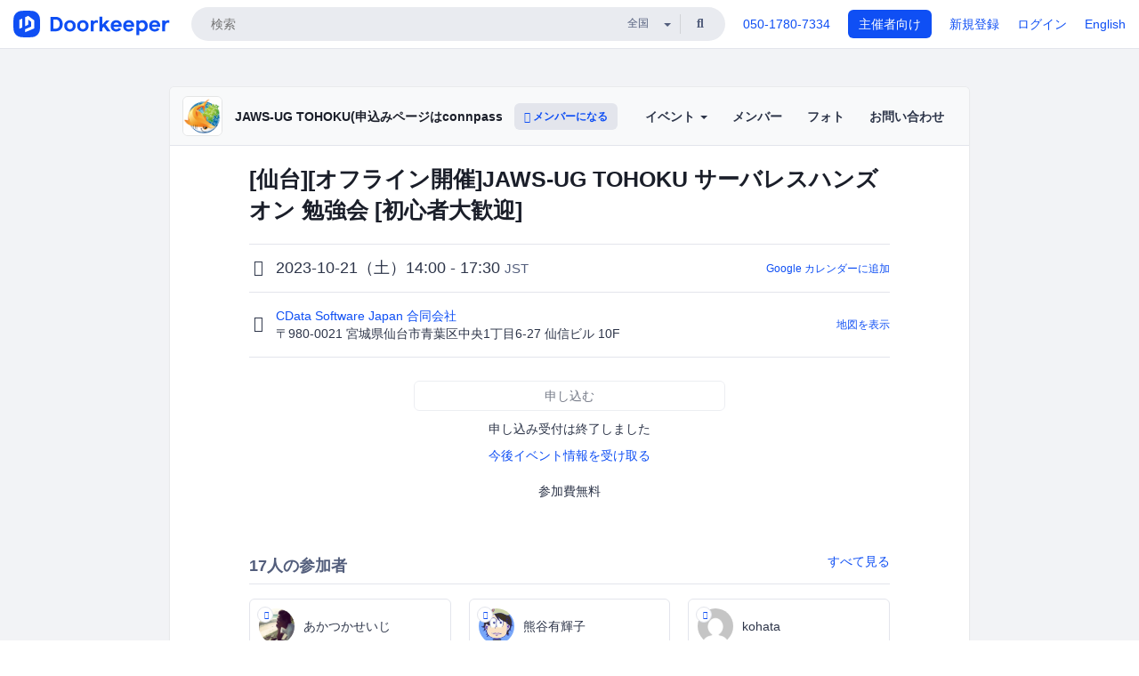

--- FILE ---
content_type: text/html; charset=utf-8
request_url: https://jaws-tohoku.doorkeeper.jp/events/162453
body_size: 13698
content:
<!DOCTYPE html>
<html lang='ja'>
<head>
<meta content='text/html;charset=UTF-8' http-equiv='content-type'>
<meta charset='utf-8'>
<meta content='IE=Edge,chrome=1' http-equiv='X-UA-Compatible'>
<meta content='width=device-width,initial-scale=1,maximum-scale=1,user-scalable=no' name='viewport'>
<meta content='telephone=no' name='format-detection'>
<meta content='195702240496602' property='fb:app_id'>
<title>
[仙台][オフライン開催]JAWS-UG TOHOKU サーバレスハンズオン 勉強会 [初心者大歓迎] - JAWS-UG TOHOKU(申込みページはconnpassに移行しました)
 | Doorkeeper
</title>
<link rel="icon" type="image/x-icon" href="https://doorkeeper.jp/assets/favicon-2e40be8f198ee3cb97dccbfbb3959374981ae0164d4f349e1787ff5f4c336af8.ico" />
<link href='https://jaws-tohoku.doorkeeper.jp/events/162453' rel='canonical'>
<script type='application/ld+json'>{"@context":"https://schema.org","@type":"Event","name":"[仙台][オフライン開催]JAWS-UG TOHOKU サーバレスハンズオン 勉強会 [初心者大歓迎]","url":"https://jaws-tohoku.doorkeeper.jp/events/162453","startDate":"2023-10-21T14:00:00+09:00","endDate":"2023-10-21T17:30:00+09:00","eventAttendanceMode":"https://schema.org/OfflineEventAttendanceMode","description":"### 概要\r\n前半はAWSJの福井 厚さんからサーバレスについてお話しいただきます！\r\n\r\n後半戦はサーバーレス環境には欠かせない、AWS Step Functions ワークショップ を皆さんと一緒に行いたいと思います。\r\n\r\nStepFunctionsとは : https://aws.amazon.com/jp/step-functions/\r\n\r\nWorkshop Studio : ...","offers":[{"@type":"Offer","availability":"https://schema.org/SoldOut","price":"0","priceCurrency":"JPY","url":"https://jaws-tohoku.doorkeeper.jp/events/162453","availabilityEnds":"2023-10-21T14:00:00+09:00","validFrom":"2023-08-29T06:54:27+09:00"}],"organizer":{"url":"https://jaws-tohoku.doorkeeper.jp/","description":"# !!重要!! 今後のイベント告知および参加申し込みについて 2024/05/14更新 \r\nイベント管理サービスをconnpassへ移行するため、今後は下記サイトから申し込みをお願いいたします。\r\nhttps://jaws-tohoku.connpass.com/\r\n\r\n# 概要\r\n![JAWS-UG TOHOKU](https://dzpp79ucibp5a.cloudfront.net...","@type":"Organization","name":"JAWS-UG TOHOKU(申込みページはconnpassに移行しました)"},"location":{"@type":"Place","name":"CData Software Japan 合同会社","address":"〒980-0021 宮城県仙台市青葉区中央1丁目6-27 仙信ビル 10F"}}</script>
<meta content='[仙台][オフライン開催]JAWS-UG TOHOKU サーバレスハンズオン 勉強会 [初心者大歓迎]' property='og:title'>
<meta content='activity' property='og:type'>
<meta content='https://doorkeeper.jp/rails/active_storage/representations/proxy/eyJfcmFpbHMiOnsibWVzc2FnZSI6IkJBaHBBKzl1QVE9PSIsImV4cCI6bnVsbCwicHVyIjoiYmxvYl9pZCJ9fQ==--25861bc572a3583e1ec7e2cdbceebbb868d5f0de/eyJfcmFpbHMiOnsibWVzc2FnZSI6IkJBaDdCem9MWm05eWJXRjBTU0lJY0c1bkJqb0dSVlE2RTNKbGMybDZaVjloYm1SZmNHRmtXd2RwQWNocEFjZz0iLCJleHAiOm51bGwsInB1ciI6InZhcmlhdGlvbiJ9fQ==--e0e57e8ab7f02a9e57804bb53ef80c2bdc861848/vb0XFiva_400x400.png' property='og:image'>
<meta content='https://jaws-tohoku.doorkeeper.jp/events/162453' property='og:url'>
<meta content='JAWS-UG TOHOKU(申込みページはconnpassに移行しました)' property='og:site_name'>
<meta name="twitter:card" content="summary">
<meta content='@doorkeeper_jp' name='twitter:site'>
<meta content='2023-10-21（土）14:00 - 17:30 概要

前半はAWSJの福井 厚さんからサーバレスについてお話しいただきます！

後半戦はサーバーレス環境には欠かせない、AWS Step Functions ワークショップ を皆さんと一緒に行いたいと思います。

StepFunctionsとは : https://aws.amazon.com/jp/step-functions/

W...' name='twitter:description'>
<meta content='2023-10-21（土）14:00 - 17:30 概要

前半はAWSJの福井 厚さんからサーバレスについてお話しいただきます！

後半戦はサーバーレス環境には欠かせない、AWS Step Functions ワークショップ を皆さんと一緒に行いたいと思います。

StepFunctionsとは : https://aws.amazon.com/jp/step-functions/

Workshop Studio : https://catalog.workshops.aws/stepfunctions/ja-JP

当日のハンズオンは手順を1つ1つ共有しながら
皆さんと一緒に進め...' property='og:description'>
<meta content='@jawsug_tohoku' name='twitter:creator'>

<link rel="stylesheet" href="https://doorkeeper.jp/assets/fontawesome-6d53862a62d9076af1e6640213de3ab8114672a22f11aca4a0dd505304dea878.css" media="all" />
<link rel="stylesheet" href="https://doorkeeper.jp/assets/application-a7ca6442b36ff357134ea76775c81570b8873fe6fd80ba91fc22f78c56b3a689.css" media="all" />
<script src="https://doorkeeper.jp/assets/application-1c082e4d4428bb024ff379de01801b67c9e614217f5653cdf1dc3d215a8ac813.js"></script>
<script src="https://doorkeeper.jp/packs/js/app-774bc3e2b960369073bc.js" async="async"></script>
<link rel="stylesheet" href="https://doorkeeper.jp/packs/css/app-5989d222.css" async="async" media="screen" />
<meta name="csrf-param" content="authenticity_token" />
<meta name="csrf-token" content="O1Rb/td+k3l+pL1aesKgIpAmGdaQgJWpIRCCIOwLljsxmg60bIhcfQx+614sQDCdrFrV4d5IqU07oU7Lmv+mXw==" />
<script async src="https://www.googletagmanager.com/gtag/js?id=UA-15834284-1"></script>
<script>
  window.dataLayer = window.dataLayer || [];
  function gtag(){dataLayer.push(arguments);}
  gtag('js', new Date());
  gtag('config', 'UA-15834284-1'); // Universal Analytics property.
 
    gtag('config', 'G-RCGBRG13Y4'); // Google Analytics 4 property.
  
    gtag('event', 'page_view', { 'send_to': '' });
</script>
<script async='' src='https://www.googletagmanager.com/gtag/js?id=G-RCGBRG13Y4'></script>
<script>
  window.dataLayer = window.dataLayer || []; 
  function gtag(){dataLayer.push(arguments);} 
  gtag('js', new Date()); 
  gtag('config', 'G-RCGBRG13Y4');
</script>
<script>
  (function(w,d,s,l,i) {
    w[l]=w[l]||[];
    w[l].push({'gtm.start': new Date().getTime(),event:'gtm.js'});
    var f=d.getElementsByTagName(s)[0],
    j=d.createElement(s),dl=l!='dataLayer'?'&l='+l:'';
    j.async=true;
    j.src='https://www.googletagmanager.com/gtm.js?id='+i+dl;
    f.parentNode.insertBefore(j,f);
  })(window,document,'script','dataLayer','GTM-PPDS423');
</script>

<link rel="preload" as="style" href="https://glass.io/integration/glass.min.css" onload="this.onload=null;this.rel='stylesheet'" />
<script>
  window.glassApiKey = 'eurZwW4nhD1V8etacAW83Att';
  var s = document.createElement("script");
  s.type = "text/javascript";
  s.async = true;
  s.src = "https://glass.io/integration/glass.min.js";
  function load() {
    Glass.init();
  }
  s.onload = load;
  document.head.appendChild(s);
</script>
<script type="text/javascript">!function(e,t,n){function a(){var e=t.getElementsByTagName("script")[0],n=t.createElement("script");n.type="text/javascript",n.async=!0,n.src="https://beacon-v2.helpscout.net",e.parentNode.insertBefore(n,e)}if(e.Beacon=n=function(t,n,a){e.Beacon.readyQueue.push({method:t,options:n,data:a})},n.readyQueue=[],"complete"===t.readyState)return a();e.attachEvent?e.attachEvent("onload",a):e.addEventListener("load",a,!1)}(window,document,window.Beacon||function(){});</script>
<script type="text/javascript">
  window.Beacon('init', '9329d34b-d6c4-4abc-8115-ed0066b505cb')
</script>

<script>
//<![CDATA[
      (function(e,b){if(!b.__SV){var a,f,i,g;window.mixpanel=b;a=e.createElement("script");
      a.type="text/javascript";a.async=!0;a.src=("https:"===e.location.protocol?"https:":"http:")+
      '//cdn.mxpnl.com/libs/mixpanel-2.2.min.js';f=e.getElementsByTagName("script")[0];
      f.parentNode.insertBefore(a,f);b._i=[];b.init=function(a,e,d){function f(b,h){
      var a=h.split(".");2==a.length&&(b=b[a[0]],h=a[1]);b[h]=function(){b.push([h].concat(
      Array.prototype.slice.call(arguments,0)))}}var c=b;"undefined"!==typeof d?c=b[d]=[]:
      d="mixpanel";c.people=c.people||[];c.toString=function(b){var a="mixpanel";"mixpanel"!==d&&(a+="."+d);
      b||(a+=" (stub)");return a};c.people.toString=function(){return c.toString(1)+".people (stub)"};
      i="disable track track_pageview track_links track_forms register register_once alias unregister identify name_tag set_config people.set people.set_once people.increment people.append people.track_charge people.clear_charges people.delete_user".split(" ");
      for(g=0;g<i.length;g++)f(c,i[g]); b._i.push([a,e,d])};b.__SV=1.2}})(document,window.mixpanel||[]);
      mixpanel.init("2d0a9fadc66f322337b0428d60907db5");

//]]>
</script></head>
<body>
<!-- Google Tag Manager (noscript) -->
<noscript>
<iframe height='0' src='https://www.googletagmanager.com/ns.html?id=GTM-PPDS423' style='display:none;visibility:hidden' width='0'></iframe>
</noscript>
<!-- End Google Tag Manager (noscript) -->

<header class='app-header'>
<div class='app-header-inner'>
<div class='app-header-brand'>
<a class="doorkeeper" href="https://www.doorkeeper.jp/"><img alt="Doorkeeper" src="https://doorkeeper.jp/assets/logo-966182d4b3e6dab86edb746a9f7681769fc3928fc73b2776bbf36e3bc18d2674.svg" /></a>
</div>
<div class='app-header-search'>
<form class="search-form form" role="search" action="https://www.doorkeeper.jp/events" accept-charset="UTF-8" method="get">
<div class='search-compact'>
<div class='search-compact-inner'>
<input type="text" name="q" id="q" value="" class="search-compact-field" placeholder="検索" />
<div class='search-compact-location'>
<select name="prefecture_id" id="prefecture_id" class="search-compact-dropdown"><option value="">全国</option><option value="hokkaido">北海道</option>
<option value="aomori">青森</option>
<option value="iwate">岩手</option>
<option value="miyagi">宮城</option>
<option value="akita">秋田</option>
<option value="yamagata">山形</option>
<option value="fukushima">福島</option>
<option value="ibaraki">茨城</option>
<option value="tochigi">栃木</option>
<option value="gunma">群馬</option>
<option value="saitama">埼玉</option>
<option value="chiba">千葉</option>
<option value="tokyo">東京</option>
<option value="kanagawa">神奈川</option>
<option value="niigata">新潟</option>
<option value="toyama">富山</option>
<option value="ishikawa">石川</option>
<option value="fukui">福井</option>
<option value="yamanashi">山梨</option>
<option value="nagano">長野</option>
<option value="gifu">岐阜</option>
<option value="shizuoka">静岡</option>
<option value="aichi">愛知</option>
<option value="mie">三重</option>
<option value="shiga">滋賀</option>
<option value="kyoto">京都</option>
<option value="osaka">大阪</option>
<option value="hyogo">兵庫</option>
<option value="nara">奈良</option>
<option value="wakayama">和歌山</option>
<option value="tottori">鳥取</option>
<option value="shimane">島根</option>
<option value="okayama">岡山</option>
<option value="hiroshima">広島</option>
<option value="yamaguchi">山口</option>
<option value="tokushima">徳島</option>
<option value="kagawa">香川</option>
<option value="ehime">愛媛</option>
<option value="kochi">高知</option>
<option value="fukuoka">福岡</option>
<option value="saga">佐賀</option>
<option value="nagasaki">長崎</option>
<option value="kumamoto">熊本</option>
<option value="oita">大分</option>
<option value="miyazaki">宮崎</option>
<option value="kagoshima">鹿児島</option>
<option value="okinawa">沖縄</option></select>
</div>
<div class='search-compact-submit'>
<button type="submit" class="search-compact-btn"><i class="fas fa-search"></i></button>
</div>
</div>
</div>
</form>


</div>
<div class='app-header-nav'>
<nav class='app-header-nav-list'>
<div class='app-header-nav-item'><a href="tel:8105017807334">050-1780-7334</a></div>
<div class='app-header-nav-item hidden-xxs'><a class="btn btn-primary btn-block" href="https://www.doorkeeper.jp/organizers?locale=ja">主催者向け</a></div>
<div class='app-header-nav-item hidden-xxs'><a href="https://manage.doorkeeper.jp/user/sign_up?continue=https%3A%2F%2Fjaws-tohoku.doorkeeper.jp%2Fevents%2F162453">新規登録</a></div>
<div class='app-header-nav-item'><a href="https://manage.doorkeeper.jp/user/sign_in?continue=https%3A%2F%2Fjaws-tohoku.doorkeeper.jp%2Fevents%2F162453">ログイン</a></div>
<div class='app-header-nav-item hidden-xxs'><a rel="nofollow" href="https://jaws-tohoku.doorkeeper.jp/events/162453?locale=en&amp;switch_locale=true">English</a></div>
<div class='app-header-search-mobile' style='margin-right: 0; margin-left: 20px;'>
<button id='mobile-search-btn'>
<i class="fas fa-search search-icon"></i>
<i class="fas fa-times close-icon"></i>
</button>
</div>
</nav>
</div>
</div>
</header>


<div class='content client-full-width'>
<div class='client-container'>
<div class='community-page'>
<div class='community-header'>
<div class='community-header-inner'>
<div class='community-header-info'>
<div class='community-profile-picture'>
<a href="/"><img alt="JAWS-UG TOHOKU(申込みページはconnpassに移行しました)" src="https://doorkeeper.jp/rails/active_storage/representations/proxy/eyJfcmFpbHMiOnsibWVzc2FnZSI6IkJBaHBBKzl1QVE9PSIsImV4cCI6bnVsbCwicHVyIjoiYmxvYl9pZCJ9fQ==--25861bc572a3583e1ec7e2cdbceebbb868d5f0de/eyJfcmFpbHMiOnsibWVzc2FnZSI6IkJBaDdCem9MWm05eWJXRjBTU0lJY0c1bkJqb0dSVlE2RTNKbGMybDZaVjloYm1SZmNHRmtXd2RwQWNocEFjZz0iLCJleHAiOm51bGwsInB1ciI6InZhcmlhdGlvbiJ9fQ==--e0e57e8ab7f02a9e57804bb53ef80c2bdc861848/vb0XFiva_400x400.png" /></a>
</div>
<h4 class='community-title'>
<a href="/">JAWS-UG TOHOKU(申込みページはconnpassに移行しました)</a>
</h4>
<a class='visible-sm visible-xs btn btn-add-community' data-toggle='collapse' href='#community-nav'>
<i class="fas fa-bars"></i>
</a>
<a class="btn btn-sm btn-add-community hidden-sm hidden-xs" href="/member/new"><i class="fas fa-plus"></i> メンバーになる</a>
</div>
<ul class='community-nav collapse' id='community-nav'>
<li class='community-nav-item visible-sm visible-xs'>
<a class="community-nav-link" href="/member/new">メンバーになる</a>
</li>
<li class='community-nav-item hidden-xs hidden-sm'>
<div class='dropdown'>
<a class='dropdown-toggle community-nav-link' data-toggle='dropdown' href='#' id='eventsDropdown'>
イベント
<span class='caret'></span>
</a>
<ul class='dropdown-menu'>
<li><a class="community-nav-link" href="/events/upcoming">開催予定イベント</a></li>
<li><a class="community-nav-link" href="/events/past">過去のイベント</a></li>
</ul>
</div>
</li>
<li class='visible-xs visible-sm community-nav-item'><a class="community-nav-link" href="/events/upcoming">開催予定イベント</a></li>
<li class='visible-xs visible-sm community-nav-item'><a class="community-nav-link" href="/events/past">過去のイベント</a></li>
<li class='community-nav-item'>
<a class="community-nav-link" href="/members">メンバー</a>
</li>
<li class='community-nav-item'>
<a class="community-nav-link" href="/photos">フォト</a>
</li>
<li class='community-nav-item'>
<a class="community-nav-link" href="/contact/new?event_id=162453">お問い合わせ
</a></li>
</ul>
</div>
</div>


<div class='community-content'>

<div class='community-container community-content-title-wrap'>
<h1 class='community-content-title'>[仙台][オフライン開催]JAWS-UG TOHOKU サーバレスハンズオン 勉強会 [初心者大歓迎]</h1>
<div class='community-event-info-wrap'>
<div class='community-event-info-label'>
<i class="far fa-clock"></i>
</div>
<div class='community-event-info-content'>
<date class='community-event-info-date'>
2023-10-21（土）14:00 - 17:30
<small class='text-muted'>JST</small>
</date>
<div class='community-event-info-action'><a href="https://www.google.com/calendar/event?action=TEMPLATE&amp;text=%5B%E4%BB%99%E5%8F%B0%5D%5B%E3%82%AA%E3%83%95%E3%83%A9%E3%82%A4%E3%83%B3%E9%96%8B%E5%82%AC%5DJAWS-UG+TOHOKU+%E3%82%B5%E3%83%BC%E3%83%90%E3%83%AC%E3%82%B9%E3%83%8F%E3%83%B3%E3%82%BA%E3%82%AA%E3%83%B3+%E5%8B%89%E5%BC%B7%E4%BC%9A+%5B%E5%88%9D%E5%BF%83%E8%80%85%E5%A4%A7%E6%AD%93%E8%BF%8E%5D&amp;details=https%3A%2F%2Fjaws-tohoku.doorkeeper.jp%2Fevents%2F162453&amp;dates=20231021T050000Z%2F20231021T083000Z&amp;location=%E3%80%92980-0021+%E5%AE%AE%E5%9F%8E%E7%9C%8C%E4%BB%99%E5%8F%B0%E5%B8%82%E9%9D%92%E8%91%89%E5%8C%BA%E4%B8%AD%E5%A4%AE1%E4%B8%81%E7%9B%AE6-27+%E4%BB%99%E4%BF%A1%E3%83%93%E3%83%AB+10F&amp;trp=true&amp;sprop=website:https%3A%2F%2Fjaws-tohoku.doorkeeper.jp%2F&amp;sprop=name:JAWS-UG+TOHOKU%28%E7%94%B3%E8%BE%BC%E3%81%BF%E3%83%9A%E3%83%BC%E3%82%B8%E3%81%AFconnpass%E3%81%AB%E7%A7%BB%E8%A1%8C%E3%81%97%E3%81%BE%E3%81%97%E3%81%9F%29+%28Doorkeeper%29">Google カレンダーに追加</a></div>
</div>
</div>
<div class='community-event-info-wrap'>
<div class='community-event-info-label'>
<i class="fas fa-map-marker-alt"></i>
</div>
<div class='community-event-info-content'>
<div>
<p class='community-event-venue-name'>
<a href="https://www.google.com/maps/place/CData+Software+Japan+%E5%90%88%E5%90%8C%E4%BC%9A%E7%A4%BE/@38.2627892,140.8767443,17z/data=!3m2!4b1!5s0x5f8a2823bbc975ff:0xf7775a04d137c986!4m5!3m4!1s0x5f8a2823bbe92655:0xad6dfb98575ba8ac!8m2!3d38.262785!4d140.878933">CData Software Japan 合同会社
<i class="fas fa-external-link"></i>
</a></p>
<p class='community-event-venue-map'>
<span>〒980-0021 宮城県仙台市青葉区中央1丁目6-27 仙信ビル 10F</span>
</p>
</div>
<div class='community-event-info-action'><a href="#google-map">地図を表示</a></div>
</div>
</div>
</div>
<div class='community-container'>
<div class='community-event-ticket'>

<div class='client-event-ticket single-ticket'>
<span class='btn btn-default btn-block disabled'>申し込む</span>
<div class='text-center' style='margin-top: 10px;'>
<p>申し込み受付は終了しました</p>
<p><a href="/member/new">今後イベント情報を受け取る</a></p>
</div>


<div class='text-center' style='margin-top: 20px'>
参加費無料
</div>


</div>
</div>
<div class='community-event-participants'>
<div class='community-section-title-wrap'>
<h4 class='community-section-title'>17人の参加者</h4>
<a class="participant-to-full-list community-section-title-push" href="/events/162453/participants">すべて見る
</a></div>
<div class='member-list member-list-inline'>
<div class='member-list-item'>
<a class="member" href="https://www.doorkeeper.jp/users/w7npc8rtoha41xbg96y5oai9o88rss"><div class='badge-wrap'>
<img class="user-avatar lazy" data-src="https://doorkeeper.jp/rails/active_storage/representations/proxy/eyJfcmFpbHMiOnsibWVzc2FnZSI6IkJBaHBBNDZyQWc9PSIsImV4cCI6bnVsbCwicHVyIjoiYmxvYl9pZCJ9fQ==--f1a7bb04a130d97606bfd08f72fb77fa2cdbedd4/eyJfcmFpbHMiOnsibWVzc2FnZSI6IkJBaDdCem9MWm05eWJXRjBTU0lKYW5CbFp3WTZCa1ZVT2hOeVpYTnBlbVZmZEc5ZlptbHNiRnNIYVFLUUFXa0NrQUU9IiwiZXhwIjpudWxsLCJwdXIiOiJ2YXJpYXRpb24ifX0=--a5aaf59f4bfaf624719eb5f2153eba73482c0716/open-uri20181103-1-o7hfy" src="[data-uri]" width="50" height="50" />
<div class='organizer-badge' data-toggle='tooltip' title='主催者'>
<i class="fas fa-crown"></i>
</div>
</div>
<div class='member-body'>
<div class='member-name'>
<span>あかつかせいじ</span>
</div>
</div>
</a></div>
<div class='member-list-item'>
<a class="member" href="https://www.doorkeeper.jp/users/mh524593gq87hwmmhfttjz9587lq6u"><div class='badge-wrap'>
<img class="user-avatar lazy" data-src="https://avatars.githubusercontent.com/u/32502887?v=4&amp;s=400" src="[data-uri]" width="50" height="50" />
<div class='organizer-badge' data-toggle='tooltip' title='主催者'>
<i class="fas fa-crown"></i>
</div>
</div>
<div class='member-body'>
<div class='member-name'>
<span>熊谷有輝子</span>
</div>
</div>
</a></div>
<div class='member-list-item'>
<a class="member" href="https://www.doorkeeper.jp/users/oaacxy04jyepexp3gbfzfiy3wfxb64"><div class='badge-wrap'>
<img class="user-avatar lazy" data-src="https://secure.gravatar.com/avatar/00e46c0ec41039fa8507bdb8e392d61c?d=mm&amp;s=400" src="[data-uri]" width="50" height="50" />
<div class='organizer-badge' data-toggle='tooltip' title='主催者'>
<i class="fas fa-crown"></i>
</div>
</div>
<div class='member-body'>
<div class='member-name'>
<span>kohata</span>
</div>
</div>
</a></div>
<div class='member-list-item'>
<a class="member" href="https://www.doorkeeper.jp/users/amb0jlq0e139z2ta3t3ffto990n1uq"><div class='badge-wrap'>
<img class="user-avatar lazy" data-src="https://doorkeeper.jp/rails/active_storage/representations/proxy/eyJfcmFpbHMiOnsibWVzc2FnZSI6IkJBaHBBd1ZZQXc9PSIsImV4cCI6bnVsbCwicHVyIjoiYmxvYl9pZCJ9fQ==--814a5e3382ca766308bf25810213a7c4487da0cb/eyJfcmFpbHMiOnsibWVzc2FnZSI6IkJBaDdCem9MWm05eWJXRjBTU0lJYW5CbkJqb0dSVlE2RTNKbGMybDZaVjkwYjE5bWFXeHNXd2RwQXBBQmFRS1FBUT09IiwiZXhwIjpudWxsLCJwdXIiOiJ2YXJpYXRpb24ifX0=--4c6c026888656e171ab51f17f40ad058985fc485/%E3%83%97%E3%83%AD%E3%83%95%E3%82%A3%E3%83%BC%E3%83%AB%E7%94%BB%E5%83%8F_%E7%AE%B1%E6%A0%B9.jpg" src="[data-uri]" width="50" height="50" />
<div class='organizer-badge' data-toggle='tooltip' title='主催者'>
<i class="fas fa-crown"></i>
</div>
</div>
<div class='member-body'>
<div class='member-name'>
<span>渡邉和明</span>
</div>
</div>
</a></div>
<div class='member-list-item'>
<a class="member" href="https://www.doorkeeper.jp/users/zsvpft1vvz592mafulcqwd67yjiv47"><div class='badge-wrap'>
<img class="user-avatar lazy" data-src="https://doorkeeper.jp/rails/active_storage/representations/proxy/eyJfcmFpbHMiOnsibWVzc2FnZSI6IkJBaHBBN1IrQlE9PSIsImV4cCI6bnVsbCwicHVyIjoiYmxvYl9pZCJ9fQ==--ddeb2fe85ce46c43d525c1262b386e2bd73b9316/eyJfcmFpbHMiOnsibWVzc2FnZSI6IkJBaDdCem9MWm05eWJXRjBTU0lJYW5CbkJqb0dSVlE2RTNKbGMybDZaVjkwYjE5bWFXeHNXd2RwQXBBQmFRS1FBUT09IiwiZXhwIjpudWxsLCJwdXIiOiJ2YXJpYXRpb24ifX0=--4c6c026888656e171ab51f17f40ad058985fc485/IMG_9833.jpg" src="[data-uri]" width="50" height="50" />
<div class='organizer-badge' data-toggle='tooltip' title='主催者'>
<i class="fas fa-crown"></i>
</div>
</div>
<div class='member-body'>
<div class='member-name'>
<span>ちばたかふみ</span>
</div>
</div>
</a></div>
<div class='member-list-item'>
<a class="member" href="https://www.doorkeeper.jp/users/c5gfq65mbioocnkzkp4y5lo4nwp91u"><div class='badge-wrap'>
<img class="user-avatar lazy" data-src="https://doorkeeper.jp/rails/active_storage/representations/proxy/eyJfcmFpbHMiOnsibWVzc2FnZSI6IkJBaHBBNUpCQnc9PSIsImV4cCI6bnVsbCwicHVyIjoiYmxvYl9pZCJ9fQ==--32b4324962916fee9ff56e491befc53b07b7bf97/eyJfcmFpbHMiOnsibWVzc2FnZSI6IkJBaDdCem9MWm05eWJXRjBTU0lJYW5CbkJqb0dSVlE2RTNKbGMybDZaVjkwYjE5bWFXeHNXd2RwQXBBQmFRS1FBUT09IiwiZXhwIjpudWxsLCJwdXIiOiJ2YXJpYXRpb24ifX0=--4c6c026888656e171ab51f17f40ad058985fc485/JmWK-JcM.jpg" src="[data-uri]" width="50" height="50" />
</div>
<div class='member-body'>
<div class='member-name'>
<span>杉本和也</span>
</div>
</div>
</a></div>

</div>

</div>
</div>
<div class='community-container community-event-description'>
<h4 class='community-section-title'>詳細</h4>
<div class='processed-markdown'><h3>概要</h3>

<p>前半はAWSJの福井 厚さんからサーバレスについてお話しいただきます！</p>

<p>後半戦はサーバーレス環境には欠かせない、AWS Step Functions ワークショップ を皆さんと一緒に行いたいと思います。</p>

<p>StepFunctionsとは : <a href="https://aws.amazon.com/jp/step-functions/" rel="nofollow">https://aws.amazon.com/jp/step-functions/</a></p>

<p>Workshop Studio : <a href="https://catalog.workshops.aws/stepfunctions/ja-JP" rel="nofollow">https://catalog.workshops.aws/stepfunctions/ja-JP</a></p>

<p>当日のハンズオンは手順を1つ1つ共有しながら<br>
皆さんと一緒に進めていければとおもいます。<br>
また、自分のペースで進めたい方は公開されている手順を基に進めてもらって構いません。<br>
質問が発生したときには運営メンバーに声をかけてもらえればサポートいたします。</p>

<p>手順はWebに公開されていますが、<br>
誰かに質問しながら進めたい方<br>
今回のハンズオン内/外のAWSサービスでお困りの方<br>
エンジニアの知り合いを増やしたい方の参加をお待ちしております。</p>

<p>参加者には当日AWSのバウチャーチケットを配布いたします。</p>

<h3>会場</h3>

<p>当イベントはCData Software Japan 様の会場をお借りしてオフライン開催となります。</p>

<h3>日時</h3>

<p>10/21(土) 14:00～17:30</p>

<h3>対象者</h3>

<p>AWSを実際に使っているエンジニア<br>
AWSをこれから使いたい方<br>
AWSの最新情報にキャッチアップしたい方<br>
とにかく新しいことに興味がある方<br>
東北でAWSを使っている会社、サービス、エンジニアに興味がある方</p>

<h3>持ち物</h3>

<p>各自の作業用PC<br>
※Wifiは会場で準備予定ですが、ネットワークのネットワークが安定しないことがあるため、ご自身のモバイルWi-Fiやテザリングが可能な方はそちらを使っていただく方が安心です。</p>

<h3>タイムテーブル</h3>

<table><thead>
<tr>
<th>Timeline</th>
<th>Title</th>
<th>Speaker</th>
</tr>
</thead><tbody>
<tr>
<td>13:30 - 14:00</td>
<td>受付開始</td>
<td>ー</td>
</tr>
<tr>
<td>14:00 - 14:05</td>
<td>オープニング</td>
<td>JAWS東北支部運営メンバー</td>
</tr>
<tr>
<td>14:05 - 14:20</td>
<td>登壇</td>
<td>AWSJ 沼口さん</td>
</tr>
<tr>
<td>14:20 - 14:50</td>
<td>登壇</td>
<td>AWSJ 福井 厚さん</td>
</tr>
<tr>
<td>14:50 - 15:00</td>
<td>休憩</td>
<td>ー</td>
</tr>
<tr>
<td>14:50 - 17:05</td>
<td>ハンズオン</td>
<td>JAWS東北支部運営メンバー</td>
</tr>
<tr>
<td>17:05 - 17:15</td>
<td>締め</td>
<td>JAWS東北支部運営メンバー</td>
</tr>
<tr>
<td>17:15 - 17:30</td>
<td>会場撤収</td>
<td>ー</td>
</tr>
<tr>
<td>18:00 -</td>
<td>懇親会</td>
<td>ー</td>
</tr>
</tbody></table>

<h3>注意事項</h3>

<ul>
<li>会場内は綺麗にご利用いただきますようお願いします。</li>
<li>予定の変更があってキャンセルされる方は早めにキャンセル処理をお願いいたします。</li>
<li>手指消毒にご協力をお願いいたします。</li>
<li>発熱や咳、喉の痛みなど、風邪の症状がある場合は参加をご遠慮ください。</li>
</ul>

<h2>懇親会</h2>

<p>仙台駅周辺を予定しており、<br>
費用は4000円前後を想定しています。</p>

<h3>ルール</h3>

<ul>
<li>関係者の人種、性別、性的指向、身体的特徴、見た目、政治、宗教（または無宗教）などに係る表現は、いかなる場合も適切ではありません。</li>
<li>JAWS-UG は No sell, No Job です。イベントの趣旨と関係のない宣伝行為・採用活動・ネットワーキングのみを目的としたご参加はご遠慮ください。</li>
<li>ルールに違反する方は参加をお断りする場合がございます。</li>
</ul>

<h3>マナー</h3>

<ul>
<li>あなたのクリエイティブで前向きな発言がイベントをより楽しくします。発表者や質問者に対して疑問や意見がある場合は批判や罵り・嘲りではなく提案と課題解決の態度でポジティブな発言を心がけましょう。</li>
<li>全てのイベントは有志のボランティアにより非営利目的にて運営され、いつでもあなたの手助けを必要としています。お気付きの点があればぜひご協力をお願いいたします。</li>
<li>私たちはコミュニティへの貢献を通じて社会からの信頼を得ることがより良いビジネスに繋がり、より自分らしい働き方を見つける手段になると信じています。</li>
<li>AWSのユーザーグループは日本中、世界中に存在し、あなたの参加を待っています。是非コミュニティを通じて世界中の仲間と繋がりましょう。</li>
</ul>

<p><a href="https://jaws-ug.jp/for-participant/" rel="nofollow">https://jaws-ug.jp/for-participant/</a></p>
</div>
<div class='btn-group' style='margin-top: 2em;'>
<a class="btn btn-subtle btn-sm" data-click-track="Share event" data-click-track-properties="{&quot;network&quot;:&quot;facebook&quot;,&quot;location&quot;:&quot;event_page&quot;}" href="https://www.facebook.com/dialog/share?app_id=195702240496602&amp;display=page&amp;href=https%3A%2F%2Fjaws-tohoku.doorkeeper.jp%2Fevents%2F162453&amp;redirect_uri=https%3A%2F%2Fmanage.doorkeeper.jp%2Fgroups%2Fjaws-tohoku%2Fevents%2F162453"><i class="fab fa-facebook"></i> シェア</a>
<a class="btn btn-subtle btn-sm" target="_blank" data-click-track="Share event" data-click-track-properties="{&quot;network&quot;:&quot;twitter&quot;,&quot;location&quot;:&quot;event_page&quot;}" href="https://twitter.com/intent/tweet?hashtags=jawsug+%23jawsugtohoku&amp;related=doorkeeper_jp%3A%E3%82%A4%E3%83%99%E3%83%B3%E3%83%88%E3%83%BB%E3%82%B3%E3%83%9F%E3%83%A5%E3%83%8B%E3%83%86%E3%82%A3%E9%81%8B%E5%96%B6&amp;text=%5B%E4%BB%99%E5%8F%B0%5D%5B%E3%82%AA%E3%83%95%E3%83%A9%E3%82%A4%E3%83%B3%E9%96%8B%E5%82%AC%5DJAWS-UG+TOHOKU+%E3%82%B5%E3%83%BC%E3%83%90%E3%83%AC%E3%82%B9%E3%83%8F%E3%83%B3%E3%82%BA%E3%82%AA%E3%83%B3+%E5%8B%89%E5%BC%B7%E4%BC%9A+%5B%E5%88%9D%E5%BF%83%E8%80%85%E5%A4%A7%E6%AD%93%E8%BF%8E%5D&amp;url=https%3A%2F%2Fjaws-tohoku.doorkeeper.jp%2Fevents%2F162453&amp;via=jawsug_tohoku"><i class="fab fa-twitter"></i> ツイート</a>
</div>
<div id='comments'><a href="/events/162453/comments">コメント</a></div>
</div>
<div id='google-map'><iframe src="https://www.google.com/maps/embed/v1/place?key=AIzaSyBYcD12d9VzahPvojgYz9Zc9EN2rmumnFY&amp;language=ja&amp;q=CData+Software+Japan+%E5%90%88%E5%90%8C%E4%BC%9A%E7%A4%BE%2C%E3%80%92980-0021+%E5%AE%AE%E5%9F%8E%E7%9C%8C%E4%BB%99%E5%8F%B0%E5%B8%82%E9%9D%92%E8%91%89%E5%8C%BA%E4%B8%AD%E5%A4%AE1%E4%B8%81%E7%9B%AE6-27+%E4%BB%99%E4%BF%A1%E3%83%93%E3%83%AB+10F" height="360" width="100%" frameborder="0" style="border:0"></iframe></div>

<div class='community-event-about'>
<div class='community-container'>
<h4 class='community-section-title'>
コミュニティについて
</h4>
<div class='community-event-about-wrap'>
<div class='community-profile-picture large'>
<a href="/"><img alt="JAWS-UG TOHOKU(申込みページはconnpassに移行しました)" src="https://doorkeeper.jp/rails/active_storage/representations/proxy/eyJfcmFpbHMiOnsibWVzc2FnZSI6IkJBaHBBKzl1QVE9PSIsImV4cCI6bnVsbCwicHVyIjoiYmxvYl9pZCJ9fQ==--25861bc572a3583e1ec7e2cdbceebbb868d5f0de/eyJfcmFpbHMiOnsibWVzc2FnZSI6IkJBaDdCem9MWm05eWJXRjBTU0lJY0c1bkJqb0dSVlE2RTNKbGMybDZaVjloYm1SZmNHRmtXd2RwQWNocEFjZz0iLCJleHAiOm51bGwsInB1ciI6InZhcmlhdGlvbiJ9fQ==--e0e57e8ab7f02a9e57804bb53ef80c2bdc861848/vb0XFiva_400x400.png" /></a>
</div>
<div class='community-profile-info'>
<h3 class='community-title'>
JAWS-UG TOHOKU(申込みページはconnpassに移行しました)
</h3>
<div class='community-metadata-group'>
<ul class='community-metadata-list'>
<li class='community-metadata-list-item'>
<a class="label community-members-count" href="/members">550人</a>
</li>
<li class='community-metadata-list-item'>
<a class="label label-link" href="https://www.doorkeeper.jp/prefectures/miyagi">宮城</a>
</li>
<li class='community-metadata-list-item'>
<a class="label label-link" href="https://www.doorkeeper.jp/topics/amazon-web-services">AWS</a>
</li>
<li class='community-metadata-list-item'>
<a class="label label-link" href="https://www.doorkeeper.jp/topics/information-technology">IT</a>
</li>
<li class='community-metadata-list-item'>
<a class="label label-link" href="https://www.doorkeeper.jp/topics/artificial-intelligence">人工知能</a>
</li>
<li class='community-metadata-list-item'>
<a class="label label-link" href="https://www.doorkeeper.jp/topics/user-experience">UX</a>
</li>
</ul>
</div>
<p class='community-description'>
!!重要!! 今後のイベント告知および参加申し込みについて 2024/05/14更新

イベント管理サービスをconnpassへ移行するため、今後は下記サイトから申し込みをお願いいたします。
https://jaws-tohoku.connpass.com/

概要



JAWS-UG TOHOKUは、東北でAmazon Web Services(AWS)を中心に交流や勉強会を非営利にて行...</p>
<a class="btn btn-primary" href="/member/new"><i class="fas fa-plus"></i>
メンバーになる
</a></div>
</div>
</div>
</div>


</div>
</div>
</div>
</div>

<footer class='app-footer compact-footer'>
<div class='app-footer-inner'>
<div class='app-footer-block'>
<ul>
<li><a href="/contact/new?event_id=162453">主催者にお問い合わせ</a></li>
<li><a href="https://support.doorkeeper.jp/collection/5-collection">ヘルプ</a></li>
<li><a href="https://www.doorkeeper.jp/terms">利用規約</a></li>
<li><a href="https://www.doorkeeper.jp/privacy">プライバシーポリシー</a></li>
<li><a href="https://www.doorkeeper.jp/report_copyright_infringment">著作権侵害の報告について</a></li>
<li><a rel="nofollow" href="?locale=en&amp;switch_locale=true">English</a></li>
</ul>
Powered by
<a href="https://www.doorkeeper.jp/">Doorkeeper</a>
</div>
</div>
</footer>

<div id='jstemplates'></div>

<div class='modal fade' id='modal_overlay' role='dialog' tabindex='-1'>
<div class='modal-dialog'>
<div class='modal-content'>
<div class='unloaded-state'>
<div class="modal-header"><button type="button" class="close" data-dismiss="modal" aria-label="Close"><span aria-hidden="true">&times;</span></button><h4 class="modal-title">送信中...</h4></div>
<div class='modal-body'>
<div class='text-center'>
<i class="fas fa-sync fa-spin fa-4x"></i>
</div>
</div>
<div class='modal-footer'>
<a class='btn btn-default' data-dismiss='modal' href='#'>閉じる</a>
</div>
</div>
<div class='loaded-state'></div>
</div>
</div>
</div>

<script>
  mixpanel.register_once({
    'First URL': 'https://jaws-tohoku.doorkeeper.jp/events/162453'
  });
</script>
<script>
//<![CDATA[
mixpanel.track("Public Event Page", {"locale":"ja","user_signed_in":false,"group_subdomain":"jaws-tohoku","group_id":6129,"event_id":162453,"published":true,"title_length":51,"description_length":1975,"banner_present":false,"show_members":true,"registered_count":17,"event_full":false,"show_map":true,"venue_name_length":25,"address_length":37});
//]]>
</script></body>
</html>



--- FILE ---
content_type: text/html; charset=utf-8
request_url: https://jaws-tohoku.doorkeeper.jp/events/162453/comments?hide_layout=true
body_size: 183
content:
<h4 class='community-section-title'>コメント</h4>
<div class='comment-input' id='root-comment-input'><div class='comment-alert'>
<a class="btn btn-primary" href="https://manage.doorkeeper.jp/user/sign_in?continue=https%3A%2F%2Fjaws-tohoku.doorkeeper.jp%2Fevents%2F162453">ログイン</a>
<div class='text-muted'>コメントするにはログインする必要があります。</div>
</div>
</div>
<div class='comments'></div>
